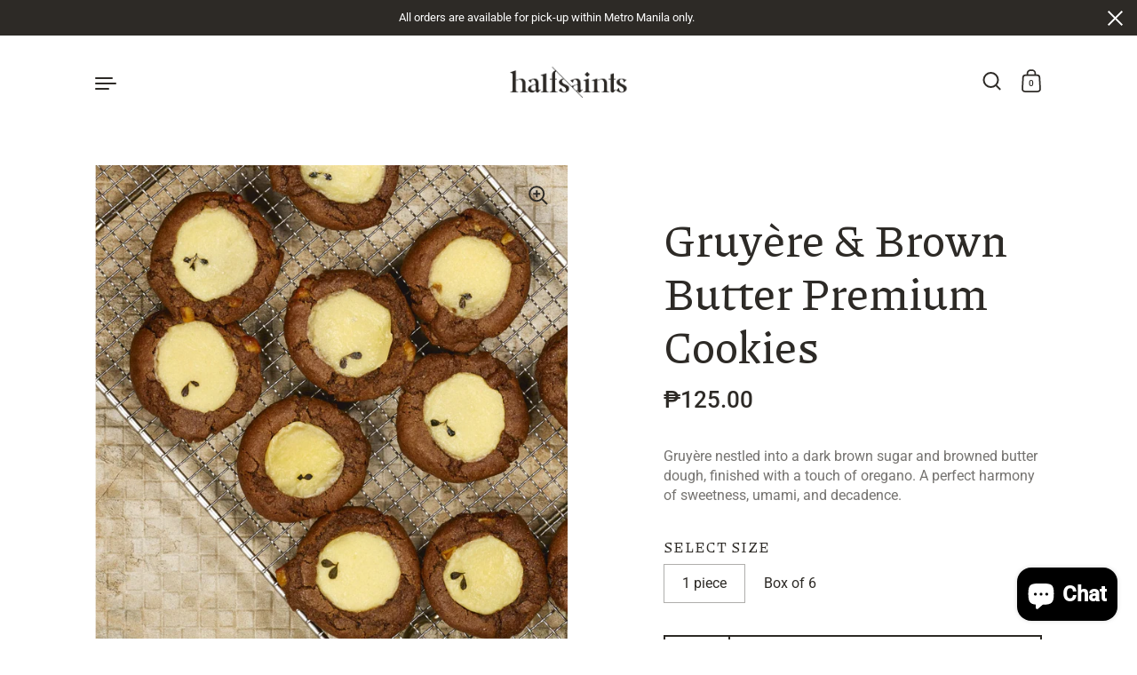

--- FILE ---
content_type: application/javascript; charset=UTF-8
request_url: https://slots-app.logbase.io/datetime-slot-picker/p-c51cd1e9.system.js
body_size: 6392
content:
var __extends=this&&this.__extends||function(){var e=function(t,r){e=Object.setPrototypeOf||{__proto__:[]}instanceof Array&&function(e,t){e.__proto__=t}||function(e,t){for(var r in t)if(Object.prototype.hasOwnProperty.call(t,r))e[r]=t[r]};return e(t,r)};return function(t,r){if(typeof r!=="function"&&r!==null)throw new TypeError("Class extends value "+String(r)+" is not a constructor or null");e(t,r);function n(){this.constructor=t}t.prototype=r===null?Object.create(r):(n.prototype=r.prototype,new n)}}();var __awaiter=this&&this.__awaiter||function(e,t,r,n){function a(e){return e instanceof r?e:new r((function(t){t(e)}))}return new(r||(r=Promise))((function(r,i){function l(e){try{o(n.next(e))}catch(t){i(t)}}function s(e){try{o(n["throw"](e))}catch(t){i(t)}}function o(e){e.done?r(e.value):a(e.value).then(l,s)}o((n=n.apply(e,t||[])).next())}))};var __generator=this&&this.__generator||function(e,t){var r={label:0,sent:function(){if(i[0]&1)throw i[1];return i[1]},trys:[],ops:[]},n,a,i,l;return l={next:s(0),throw:s(1),return:s(2)},typeof Symbol==="function"&&(l[Symbol.iterator]=function(){return this}),l;function s(e){return function(t){return o([e,t])}}function o(s){if(n)throw new TypeError("Generator is already executing.");while(l&&(l=0,s[0]&&(r=0)),r)try{if(n=1,a&&(i=s[0]&2?a["return"]:s[0]?a["throw"]||((i=a["return"])&&i.call(a),0):a.next)&&!(i=i.call(a,s[1])).done)return i;if(a=0,i)s=[s[0]&2,i.value];switch(s[0]){case 0:case 1:i=s;break;case 4:r.label++;return{value:s[1],done:false};case 5:r.label++;a=s[1];s=[0];continue;case 7:s=r.ops.pop();r.trys.pop();continue;default:if(!(i=r.trys,i=i.length>0&&i[i.length-1])&&(s[0]===6||s[0]===2)){r=0;continue}if(s[0]===3&&(!i||s[1]>i[0]&&s[1]<i[3])){r.label=s[1];break}if(s[0]===6&&r.label<i[1]){r.label=i[1];i=s;break}if(i&&r.label<i[2]){r.label=i[2];r.ops.push(s);break}if(i[2])r.ops.pop();r.trys.pop();continue}s=t.call(e,r)}catch(o){s=[6,o];a=0}finally{n=i=0}if(s[0]&5)throw s[1];return{value:s[0]?s[1]:void 0,done:true}}};var __spreadArray=this&&this.__spreadArray||function(e,t,r){if(r||arguments.length===2)for(var n=0,a=t.length,i;n<a;n++){if(i||!(n in t)){if(!i)i=Array.prototype.slice.call(t,0,n);i[n]=t[n]}}return e.concat(i||Array.prototype.slice.call(t))};System.register([],(function(e,t){"use strict";return{execute:function(){var r=this;var n=e("N","datetime-slot-picker");var a=false;var i=false;var l=function(e,t){if(t===void 0){t=""}{return function(){return}}};var s=function(e,t){{return function(){return}}};var o="{visibility:hidden}.hydrated{visibility:inherit}";var u={};var f="http://www.w3.org/2000/svg";var c="http://www.w3.org/1999/xhtml";var $=function(e){e=typeof e;return e==="object"||e==="function"};function v(e){var t,r,n;return(n=(r=(t=e.head)===null||t===void 0?void 0:t.querySelector('meta[name="csp-nonce"]'))===null||r===void 0?void 0:r.getAttribute("content"))!==null&&n!==void 0?n:undefined}var d=e("h",(function(e,t){var r=[];for(var n=2;n<arguments.length;n++){r[n-2]=arguments[n]}var a=null;var i=false;var l=false;var s=[];var o=function(t){for(var r=0;r<t.length;r++){a=t[r];if(Array.isArray(a)){o(a)}else if(a!=null&&typeof a!=="boolean"){if(i=typeof e!=="function"&&!$(a)){a=String(a)}if(i&&l){s[s.length-1].$text$+=a}else{s.push(i?h(null,a):a)}l=i}}};o(r);if(t){{var u=t.className||t.class;if(u){t.class=typeof u!=="object"?u:Object.keys(u).filter((function(e){return u[e]})).join(" ")}}}var f=h(e,null);f.$attrs$=t;if(s.length>0){f.$children$=s}return f}));var h=function(e,t){var r={$flags$:0,$tag$:e,$text$:t,$elm$:null,$children$:null};{r.$attrs$=null}return r};var p={};var m=function(e){return e&&e.$tag$===p};var g=function(e,t){if(e!=null&&!$(e)){if(t&4){return e==="false"?false:e===""||!!e}if(t&2){return parseFloat(e)}if(t&1){return String(e)}return e}return e};var y=function(e){return ue(e).$hostElement$};var b=e("c",(function(e,t,r){var n=y(e);return{emit:function(e){return w(n,t,{bubbles:!!(r&4),composed:!!(r&2),cancelable:!!(r&1),detail:e})}}}));var w=function(e,t,r){var n=be.ce(t,r);e.dispatchEvent(n);return n};var _=new WeakMap;var S=function(e,t,r){var n=pe.get(e);if(_e&&r){n=n||new CSSStyleSheet;if(typeof n==="string"){n=t}else{n.replaceSync(t)}}else{n=t}pe.set(e,n)};var N=function(e,t,r,n){var a;var i=j(t);var l=pe.get(i);e=e.nodeType===11?e:ye;if(l){if(typeof l==="string"){e=e.head||e;var s=_.get(e);var o=void 0;if(!s){_.set(e,s=new Set)}if(!s.has(i)){{if(be.$cssShim$){o=be.$cssShim$.createHostStyle(n,i,l,!!(t.$flags$&10));var u=o["s-sc"];if(u){i=u;s=null}}else{o=ye.createElement("style");o.innerHTML=l}var f=(a=be.$nonce$)!==null&&a!==void 0?a:v(ye);if(f!=null){o.setAttribute("nonce",f)}e.insertBefore(o,e.querySelector("link"))}if(s){s.add(i)}}}else if(!e.adoptedStyleSheets.includes(l)){e.adoptedStyleSheets=__spreadArray(__spreadArray([],e.adoptedStyleSheets,true),[l],false)}}return i};var x=function(e){var t=e.$cmpMeta$;var r=e.$hostElement$;var n=l("attachStyles",t.$tagName$);N(r.getRootNode(),t,e.$modeName$,r);n()};var j=function(e,t){return"sc-"+e.$tagName$};var P=function(e,t,r,n,a,i){if(r!==n){var l=$e(e,t);var s=t.toLowerCase();if(t==="class"){var o=e.classList;var u=R(r);var f=R(n);o.remove.apply(o,u.filter((function(e){return e&&!f.includes(e)})));o.add.apply(o,f.filter((function(e){return e&&!u.includes(e)})))}else if(t==="style"){{for(var c in r){if(!n||n[c]==null){if(c.includes("-")){e.style.removeProperty(c)}else{e.style[c]=""}}}}for(var c in n){if(!r||n[c]!==r[c]){if(c.includes("-")){e.style.setProperty(c,n[c])}else{e.style[c]=n[c]}}}}else if(t==="ref"){if(n){n(e)}}else if(!l&&t[0]==="o"&&t[1]==="n"){if(t[2]==="-"){t=t.slice(3)}else if($e(me,s)){t=s.slice(2)}else{t=s[2]+t.slice(3)}if(r){be.rel(e,t,r,false)}if(n){be.ael(e,t,n,false)}}else{var v=$(n);if((l||v&&n!==null)&&!a){try{if(!e.tagName.includes("-")){var d=n==null?"":n;if(t==="list"){l=false}else if(r==null||e[t]!=d){e[t]=d}}else{e[t]=n}}catch(h){}}if(n==null||n===false){if(n!==false||e.getAttribute(t)===""){{e.removeAttribute(t)}}}else if((!l||i&4||a)&&!v){n=n===true?"":n;{e.setAttribute(t,n)}}}}};var C=/\s/;var R=function(e){return!e?[]:e.split(C)};var E=function(e,t,r,n){var a=t.$elm$.nodeType===11&&t.$elm$.host?t.$elm$.host:t.$elm$;var i=e&&e.$attrs$||u;var l=t.$attrs$||u;{for(n in i){if(!(n in l)){P(a,n,i[n],undefined,r,t.$flags$)}}}for(n in l){P(a,n,i[n],l[n],r,t.$flags$)}};var O=function(e,t,r,n){var i=t.$children$[r];var l=0;var s;var o;if(i.$text$!==null){s=i.$elm$=ye.createTextNode(i.$text$)}else{if(!a){a=i.$tag$==="svg"}s=i.$elm$=ye.createElementNS(a?f:c,i.$tag$);if(a&&i.$tag$==="foreignObject"){a=false}{E(null,i,a)}if(i.$children$){for(l=0;l<i.$children$.length;++l){o=O(e,i,l);if(o){s.appendChild(o)}}}{if(i.$tag$==="svg"){a=false}else if(s.tagName==="foreignObject"){a=true}}}return s};var L=function(e,t,r,n,a,i){var l=e;var s;for(;a<=i;++a){if(n[a]){s=O(null,r,a);if(s){n[a].$elm$=s;l.insertBefore(s,t)}}}};var A=function(e,t,r,n,a){for(;t<=r;++t){if(n=e[t]){a=n.$elm$;T(n);a.remove()}}};var k=function(e,t,r,n){var a=0;var i=0;var l=t.length-1;var s=t[0];var o=t[l];var u=n.length-1;var f=n[0];var c=n[u];var $;while(a<=l&&i<=u){if(s==null){s=t[++a]}else if(o==null){o=t[--l]}else if(f==null){f=n[++i]}else if(c==null){c=n[--u]}else if(M(s,f)){I(s,f);s=t[++a];f=n[++i]}else if(M(o,c)){I(o,c);o=t[--l];c=n[--u]}else if(M(s,c)){I(s,c);e.insertBefore(s.$elm$,o.$elm$.nextSibling);s=t[++a];c=n[--u]}else if(M(o,f)){I(o,f);e.insertBefore(o.$elm$,s.$elm$);o=t[--l];f=n[++i]}else{{$=O(t&&t[i],r,i);f=n[++i]}if($){{s.$elm$.parentNode.insertBefore($,s.$elm$)}}}}if(a>l){L(e,n[u+1]==null?null:n[u+1].$elm$,r,n,i,u)}else if(i>u){A(t,a,l)}};var M=function(e,t){if(e.$tag$===t.$tag$){return true}return false};var I=function(e,t){var r=t.$elm$=e.$elm$;var n=e.$children$;var i=t.$children$;var l=t.$tag$;var s=t.$text$;if(s===null){{a=l==="svg"?true:l==="foreignObject"?false:a}{{E(e,t,a)}}if(n!==null&&i!==null){k(r,n,t,i)}else if(i!==null){if(e.$text$!==null){r.textContent=""}L(r,null,t,i,0,i.length-1)}else if(n!==null){A(n,0,n.length-1)}if(a&&l==="svg"){a=false}}else if(e.$text$!==s){r.data=s}};var T=function(e){{e.$attrs$&&e.$attrs$.ref&&e.$attrs$.ref(null);e.$children$&&e.$children$.map(T)}};var q=function(e,t){var r=e.$hostElement$;var n=e.$vnode$||h(null,null);var a=m(t)?t:d(null,null,t);a.$tag$=null;a.$flags$|=4;e.$vnode$=a;a.$elm$=n.$elm$=r;I(n,a)};var B=function(e,t){if(t&&!e.$onRenderResolve$&&t["s-p"]){t["s-p"].push(new Promise((function(t){return e.$onRenderResolve$=t})))}};var z=function(e,t){{e.$flags$|=16}if(e.$flags$&4){e.$flags$|=512;return}B(e,e.$ancestorComponent$);var r=function(){return U(e,t)};return Re(r)};var U=function(e,t){var r=l("scheduleUpdate",e.$cmpMeta$.$tagName$);var n=e.$lazyInstance$;var a;if(t){{e.$flags$|=256;if(e.$queuedListeners$){e.$queuedListeners$.map((function(e){var t=e[0],r=e[1];return G(n,t,r)}));e.$queuedListeners$=null}}{a=G(n,"componentWillLoad")}}r();return D(a,(function(){return H(e,n,t)}))};var H=function(e,t,n){return __awaiter(r,void 0,void 0,(function(){var r,a,i,s,o,u;return __generator(this,(function(f){r=e.$hostElement$;a=l("update",e.$cmpMeta$.$tagName$);i=r["s-rc"];if(n){x(e)}s=l("render",e.$cmpMeta$.$tagName$);{V(e,t)}if(be.$cssShim$){be.$cssShim$.updateHost(r)}if(i){i.map((function(e){return e()}));r["s-rc"]=undefined}s();a();{o=r["s-p"];u=function(){return W(e)};if(o.length===0){u()}else{Promise.all(o).then(u);e.$flags$|=4;o.length=0}}return[2]}))}))};var V=function(e,t,r){try{t=t.render();{e.$flags$&=~16}{e.$flags$|=2}{{{q(e,t)}}}}catch(n){ve(n,e.$hostElement$)}return null};var W=function(e){var t=e.$cmpMeta$.$tagName$;var r=e.$hostElement$;var n=l("postUpdate",t);var a=e.$ancestorComponent$;if(!(e.$flags$&64)){e.$flags$|=64;{J(r)}n();{e.$onReadyResolve$(r);if(!a){F()}}}else{n()}{e.$onInstanceResolve$(r)}{if(e.$onRenderResolve$){e.$onRenderResolve$();e.$onRenderResolve$=undefined}if(e.$flags$&512){Ce((function(){return z(e,false)}))}e.$flags$&=~(4|512)}};var F=function(e){{J(ye.documentElement)}Ce((function(){return w(me,"appload",{detail:{namespace:n}})}))};var G=function(e,t,r){if(e&&e[t]){try{return e[t](r)}catch(n){ve(n)}}return undefined};var D=function(e,t){return e&&e.then?e.then(t):t()};var J=function(e){return e.classList.add("hydrated")};var K=function(e,t){return ue(e).$instanceValues$.get(t)};var Q=function(e,t,r,n){var a=ue(e);var i=a.$hostElement$;var l=a.$instanceValues$.get(t);var s=a.$flags$;var o=a.$lazyInstance$;r=g(r,n.$members$[t][0]);var u=Number.isNaN(l)&&Number.isNaN(r);var f=r!==l&&!u;if((!(s&8)||l===undefined)&&f){a.$instanceValues$.set(t,r);if(o){if(n.$watchers$&&s&128){var c=n.$watchers$[t];if(c){c.map((function(e){try{o[e](r,l,t)}catch(n){ve(n,i)}}))}}if((s&(2|16))===2){z(a,false)}}}};var X=function(e,t,r){if(t.$members$){if(e.watchers){t.$watchers$=e.watchers}var n=Object.entries(t.$members$);var a=e.prototype;n.map((function(e){var n=e[0],i=e[1][0];if(i&31||r&2&&i&32){Object.defineProperty(a,n,{get:function(){return K(this,n)},set:function(e){Q(this,n,e,t)},configurable:true,enumerable:true})}else if(r&1&&i&64){Object.defineProperty(a,n,{value:function(){var e=[];for(var t=0;t<arguments.length;t++){e[t]=arguments[t]}var r=ue(this);return r.$onInstancePromise$.then((function(){var t;return(t=r.$lazyInstance$)[n].apply(t,e)}))}})}}));if(r&1){var i=new Map;a.attributeChangedCallback=function(e,t,r){var n=this;be.jmp((function(){var t=i.get(e);if(n.hasOwnProperty(t)){r=n[t];delete n[t]}else if(a.hasOwnProperty(t)&&typeof n[t]==="number"&&n[t]==r){return}n[t]=r===null&&typeof n[t]==="boolean"?false:r}))};e.observedAttributes=n.filter((function(e){var t=e[0],r=e[1];return r[0]&15})).map((function(e){var t=e[0],r=e[1];var n=r[1]||t;i.set(n,t);return n}))}}return e};var Y=function(e,t,n,a,i){return __awaiter(r,void 0,void 0,(function(){var e,r,a,o,u,f,c;return __generator(this,(function($){switch($.label){case 0:if(!((t.$flags$&32)===0))return[3,3];t.$flags$|=32;i=he(n);if(!i.then)return[3,2];e=s();return[4,i];case 1:i=$.sent();e();$.label=2;case 2:if(!i.isProxied){{n.$watchers$=i.watchers}X(i,n,2);i.isProxied=true}r=l("createInstance",n.$tagName$);{t.$flags$|=8}try{new i(t)}catch(v){ve(v)}{t.$flags$&=~8}{t.$flags$|=128}r();if(i.style){a=i.style;o=j(n);if(!pe.has(o)){u=l("registerStyles",n.$tagName$);S(o,a,!!(n.$flags$&1));u()}}$.label=3;case 3:f=t.$ancestorComponent$;c=function(){return z(t,true)};if(f&&f["s-rc"]){f["s-rc"].push(c)}else{c()}return[2]}}))}))};var Z=function(e){if((be.$flags$&1)===0){var t=ue(e);var r=t.$cmpMeta$;var n=l("connectedCallback",r.$tagName$);if(!(t.$flags$&1)){t.$flags$|=1;{var a=e;while(a=a.parentNode||a.host){if(a["s-p"]){B(t,t.$ancestorComponent$=a);break}}}if(r.$members$){Object.entries(r.$members$).map((function(t){var r=t[0],n=t[1][0];if(n&31&&e.hasOwnProperty(r)){var a=e[r];delete e[r];e[r]=a}}))}{Y(e,t,r)}}else{ne(e,t,r.$listeners$)}n()}};var ee=function(e){if((be.$flags$&1)===0){var t=ue(e);{if(t.$rmListeners$){t.$rmListeners$.map((function(e){return e()}));t.$rmListeners$=undefined}}if(be.$cssShim$){be.$cssShim$.removeHost(e)}}};var te=function(e,t){var r=function(e){__extends(t,e);function t(){return e!==null&&e.apply(this,arguments)||this}t.prototype.item=function(e){return this[e]};return t}(Array);if(t.$flags$&8){var n=e.__lookupGetter__("childNodes");Object.defineProperty(e,"children",{get:function(){return this.childNodes.map((function(e){return e.nodeType===1}))}});Object.defineProperty(e,"childElementCount",{get:function(){return e.children.length}});Object.defineProperty(e,"childNodes",{get:function(){var e=n.call(this);if((be.$flags$&1)===0&&ue(this).$flags$&2){var t=new r;for(var a=0;a<e.length;a++){var i=e[a]["s-nr"];if(i){t.push(i)}}return t}return r.from(e)}})}};var re=e("b",(function(e,t){if(t===void 0){t={}}var r;var n=l();var a=[];var i=t.exclude||[];var s=me.customElements;var u=ye.head;var f=u.querySelector("meta[charset]");var c=ye.createElement("style");var $=[];var d;var h=true;Object.assign(be,t);be.$resourcesUrl$=new URL(t.resourcesUrl||"./",ye.baseURI).href;e.map((function(e){e[1].map((function(t){var r={$flags$:t[0],$tagName$:t[1],$members$:t[2],$listeners$:t[3]};{r.$members$=t[2]}{r.$listeners$=t[3]}{r.$watchers$={}}var n=r.$tagName$;var l=function(e){__extends(t,e);function t(t){var n=e.call(this,t)||this;t=n;ce(t,r);{te(t,r)}return n}t.prototype.connectedCallback=function(){var e=this;if(d){clearTimeout(d);d=null}if(h){$.push(this)}else{be.jmp((function(){return Z(e)}))}};t.prototype.disconnectedCallback=function(){var e=this;be.jmp((function(){return ee(e)}))};t.prototype.componentOnReady=function(){return ue(this).$onReadyPromise$};return t}(HTMLElement);r.$lazyBundleId$=e[0];if(!i.includes(n)&&!s.get(n)){a.push(n);s.define(n,X(l,r,1))}}))}));{c.innerHTML=a+o;c.setAttribute("data-styles","");var p=(r=be.$nonce$)!==null&&r!==void 0?r:v(ye);if(p!=null){c.setAttribute("nonce",p)}u.insertBefore(c,f?f.nextSibling:u.firstChild)}h=false;if($.length){$.map((function(e){return e.connectedCallback()}))}else{{be.jmp((function(){return d=setTimeout(F,30)}))}}n()}));var ne=function(e,t,r,n){if(r){r.map((function(r){var n=r[0],a=r[1],i=r[2];var l=ie(e,n);var s=ae(t,i);var o=le(n);be.ael(l,a,s,o);(t.$rmListeners$=t.$rmListeners$||[]).push((function(){return be.rel(l,a,s,o)}))}))}};var ae=function(e,t){return function(r){try{{if(e.$flags$&256){e.$lazyInstance$[t](r)}else{(e.$queuedListeners$=e.$queuedListeners$||[]).push([t,r])}}}catch(n){ve(n)}}};var ie=function(e,t){if(t&4)return ye;if(t&8)return me;return e};var le=function(e){return(e&2)!==0};var se=e("s",(function(e){return be.$nonce$=e}));var oe=new WeakMap;var ue=function(e){return oe.get(e)};var fe=e("r",(function(e,t){return oe.set(t.$lazyInstance$=e,t)}));var ce=function(e,t){var r={$flags$:0,$hostElement$:e,$cmpMeta$:t,$instanceValues$:new Map};{r.$onInstancePromise$=new Promise((function(e){return r.$onInstanceResolve$=e}))}{r.$onReadyPromise$=new Promise((function(e){return r.$onReadyResolve$=e}));e["s-p"]=[];e["s-rc"]=[]}ne(e,r,t.$listeners$);return oe.set(e,r)};var $e=function(e,t){return t in e};var ve=function(e,t){return(0,console.error)(e,t)};var de=new Map;var he=function(e,r,n){var a=e.$tagName$.replace(/-/g,"_");var i=e.$lazyBundleId$;var l=de.get(i);if(l){return l[a]}
/*!__STENCIL_STATIC_IMPORT_SWITCH__*/return t.import("./".concat(i,".entry.js").concat("")).then((function(e){{de.set(i,e)}return e[a]}),ve)};var pe=new Map;var me=e("w",typeof window!=="undefined"?window:{});var ge=e("C",me.CSS);var ye=e("d",me.document||{head:{}});var be=e("p",{$flags$:0,$resourcesUrl$:"",jmp:function(e){return e()},raf:function(e){return requestAnimationFrame(e)},ael:function(e,t,r,n){return e.addEventListener(t,r,n)},rel:function(e,t,r,n){return e.removeEventListener(t,r,n)},ce:function(e,t){return new CustomEvent(e,t)}});var we=e("a",(function(e){return Promise.resolve(e)}));var _e=function(){try{new CSSStyleSheet;return typeof(new CSSStyleSheet).replaceSync==="function"}catch(e){}return false}();var Se=[];var Ne=[];var xe=function(e,t){return function(r){e.push(r);if(!i){i=true;if(t&&be.$flags$&4){Ce(Pe)}else{be.raf(Pe)}}}};var je=function(e){for(var t=0;t<e.length;t++){try{e[t](performance.now())}catch(r){ve(r)}}e.length=0};var Pe=function(){je(Se);{je(Ne);if(i=Se.length>0){be.raf(Pe)}}};var Ce=function(e){return we().then(e)};var Re=xe(Ne,true)}}}));

--- FILE ---
content_type: text/javascript
request_url: https://halfsaints.com/cdn/shop/t/8/assets/hs_theme.js?v=144034079929630692011656851562
body_size: -414
content:
var termsPopup=document.getElementById("terms"),termsAgree=document.getElementById("agree"),termsAgreeError=document.getElementById("agree-error"),checkout=document.getElementById("CheckOut"),termsPopped=!1;function hsExecuteOnceLoaded(){document.body.addEventListener("click",function(event){event.target.id==="CheckOut"&&(termsAgree.checked||(event.preventDefault(),termsAgreeError.style.display="block"))}),document.getElementById("agree").addEventListener("change",function(event){console.log("CHECK"),termsAgree.checked&&(termsPopup.style.opacity=1,termsPopup.style.visibility="visible"),termsPopped=!0}),document.querySelector(".cart-popup-toggle").addEventListener("click",function(event){event.preventDefault(),termsPopup.style.opacity=1,termsPopup.style.visibility="visible"}),document.getElementById("terms-close").addEventListener("click",function(event){event.preventDefault(),termsPopup.style.opacity=0,termsPopup.style.visibility="hidden"})}document.readyState!=="loading"?hsExecuteOnceLoaded():document.addEventListener("DOMContentLoaded",hsExecuteOnceLoaded);
//# sourceMappingURL=/cdn/shop/t/8/assets/hs_theme.js.map?v=144034079929630692011656851562
